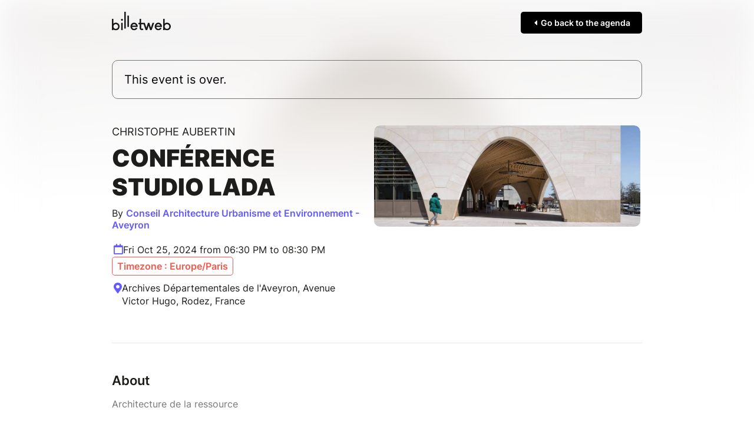

--- FILE ---
content_type: text/html; charset=UTF-8
request_url: https://www.billetweb.fr/shop.php?event=conference-studio-lada&cross_shop=31034&color=635BFF&page=1&margin=no_margin
body_size: 5026
content:
<!DOCTYPE html>
<!--[if IE 7 ]>    <html class="ie7 oldie"> <![endif]-->
<!--[if IE 8 ]>    <html class="ie8 oldie"> <![endif]-->
<!--[if IE 9 ]>    <html class="ie9"> <![endif]-->
<!--[if (gt IE 9)|!(IE)]><!-->
<html lang="en" data-sid="05817681f407c4a1f1e589d400180884"> <!--<![endif]-->
<head>
    <meta http-equiv="X-UA-Compatible" content="IE=edge,chrome=1"/>
    <meta charset="utf-8"/>
    <meta name="description" content="Conférence Studio Lada">
    <meta name="author" content="">
	<meta http-equiv="Content-Type" content="text/html; charset=utf-8" />
	<meta name="viewport" content="width=device-width, initial-scale=1, maximum-scale=1, user-scalable=no" />
	<meta name="robots" content="noindex">
	<meta name="language" content="en-en" />

	<title>Conférence Studio Lada #1022610</title>


	<script async src="https://www.googletagmanager.com/gtag/js?id=G-M81HTQWH8Q" type="0cbca0475b17730d845a75f3-text/javascript"></script>
	<script type="0cbca0475b17730d845a75f3-text/javascript">
		  window.dataLayer = window.dataLayer || [];
		  function gtag(){dataLayer.push(arguments);}
		  gtag('js', new Date());
		  gtag('config', 'G-M81HTQWH8Q');
	</script>

	<link rel="stylesheet" href="/css/bo/jquery-ui.css" type="text/css" media="screen" />
	<link rel="stylesheet" href="/css/bo/jquery.ui.theme.css" type="text/css" media="screen" />
	<link rel="stylesheet" href="/ext/fontawesome/css/all.min.css">


	<link rel="stylesheet" type="text/css" href="/css/shop.css?v=264">
	<link rel="stylesheet/less" type="text/css" href="/css/shop.less.css?v=264">




	<script type="0cbca0475b17730d845a75f3-text/javascript" language="javascript" src="/js/jquery-1.10.2.js"></script>
	<script type="0cbca0475b17730d845a75f3-text/javascript" language="javascript" src="/js/jquery-ui-1.10.4.custom.min.js"></script>
	<script src="/ext/less.js-master/dist/less.js" type="0cbca0475b17730d845a75f3-text/javascript"></script>
	<script type="0cbca0475b17730d845a75f3-text/javascript" src="/js/jquery.validate.js?v=264"></script>
	<script type="0cbca0475b17730d845a75f3-text/javascript" language="javascript" src="/js/validate/en.js"> </script>

	<link rel="shortcut icon" class="favicon_replace" href="/images/front/favicon.ico">
	<link rel="icon" class="favicon_replace" type="image/png" href="/images/front/favicon-32x32.png" sizes="32x32" />
	<link rel="icon" class="favicon_replace" type="image/png" href="/images/front/favicon-16x16.png" sizes="16x16" />
	<link rel="apple-touch-icon" class="favicon_replace" href="/images/front/apple-touch-icon.png">
	<link rel="icon" class="favicon_replace" sizes="192x192" href="/images/front/android-chrome-192x192.png">
	<link rel="icon" class="favicon_replace" sizes="512x512" href="/images/front/android-chrome-512x512.png">


	<script language="javascript" src="/js/shop.js?v=264" type="0cbca0475b17730d845a75f3-text/javascript"></script>






	<script type="0cbca0475b17730d845a75f3-text/javascript">
		var _paq = window._paq = window._paq || [];
		_paq.push(['disableCookies']);
		_paq.push(['trackPageView']);
		_paq.push(['enableLinkTracking']);
		(function() {
			var u="//matomo-test.billetweb.fr/";
			_paq.push(['setTrackerUrl', u+'matomo.php']);
			_paq.push(['setSiteId', '1']);
			var eventCategory = 'Page';
			var eventAction = 'Display';
			var eventName = 'Event';
			var eventId = '1022610';
			_paq.push(['trackEvent', eventCategory, eventAction, eventName, eventId]);
			var d=document, g=d.createElement('script'), s=d.getElementsByTagName('script')[0];
			g.async=true; g.src=u+'matomo.js'; s.parentNode.insertBefore(g,s);
		})();
	</script>


	<script type="0cbca0475b17730d845a75f3-text/javascript">
	function setBasketTimeout(basket_timeout){

		if(basket_timeout!=null){
			var count=basket_timeout;
			var init_count=count;
			var counter=setInterval(timer, 1000);
			var always_display_countdown = false;
			function timer(){
				  count=count-1;
				  if (count <= 0){
				     clearInterval(counter);
				     if(basket_timeout>10 && $("#formshop_checkout").length>0){
				    	 location.reload();
				     }
				     else{
				    	 $('#message').text("Your basket has expired");
					     $('#message').addClass("message_warning");
					     $('.nextButton').hide();
				     }
				     return;
				  }
				  if(count==300){
					  $("html, body").animate({ scrollTop: 0 }, "slow");
				  }
				  if((count<300 || always_display_countdown) && !$('#message').hasClass("message_error")){
					  if(!$('#message').hasClass("message_warning") || init_count-count>3){
						  $('#message').addClass("message_warning");
						  $('#message').text(Math.round(count/60) + " remaining minutes to finalize your order");
					  }
				  }
			}
		}
	}
	</script>



</head>

<body class="shop_body  step_1" data-color="635BFF" >




<section id="shop" class="event_header public page no_margin" event="conference-studio-lada" event_id="1022610">
<div style="display:none;" id="language">en</div>

<div id="header_blocks">

	<div id="fallback">
		Display fullscreen
	</div>


	<div id="promote_block" class="promote_block" >
		<a href="javascript:void(0)"><span class="active"> </span> </a>
		<a href="javascript:void(0)" class="send_again_link ">Ticket lost ? <span id="send_again_click_here" class="main_color">Click here</a></span><span class="separator ">|</span>
		<span id="language_icon"><span class="fal fa-comment"></span> English <span  class="fa fa-chevron-down "></span></span>
	 	<select id="language_dropdown" style="display:none;">
			<option value="fr">Francais</option><option selected value="en">English</option><option value="es">Español</option><option value="it">Italiano</option><option value="de">Deutsch</option><option value="pt">Português</option><option value="nl">Dutch</option>
		</select>
	</div>





	<div id="checkout_step_description"></div>

	<ul id="checkout" class="header_secondary ">
		<div id="checkout_step" style="display:none;">Step</div>
		<li class="step inactive" style="display:none;">
			<div class="text">Choice of date</div>
			<div class="symbol"><span class="fal fa-chevron-right"></span></div>
		</li>
		<li class="step active">
			<div class="text">Basket</div>
			<div class="symbol"><span class="fal fa-chevron-right"></span></div>
		</li>
		<li class="step inactive" style="display:none;">
			<div class="text">Options</div>
			<div class="symbol"><span class="fal fa-chevron-right"></span></div>
		</li>
		<li class="step inactive">
			<div class="text">Details</div>
			<div class="symbol"><span class="fal fa-chevron-right"></span></div>
		</li>
		<li class="step inactive">
			<div class="text">Checkout</div>
			<div class="symbol"><span class="fal fa-chevron-right"></span></div>
		</li>
		<li class="step inactive">
			<div class="text">Confirmation</div>
			<div class="symbol"><span class="fal fa-chevron-right"></span></div>
		</li>
	</ul>






	<div id="context_container">

		<div id="context_back_container">
			<span class="far fa-chevron-left"></span>
			<span id="context_back"></span>
		</div>


		<div id="context_title"></div>

	</div>


	<div class="dropdown back_header " style="margin-left:10px;overflow:visible;display:none;margin-left: auto;">
		<a class="controler_icon" style="color:#1D1D1C;">Outils <span class="far fa-chevron-down"></span></a>
	 	<div class="dropdown-content " >





			<a href="javascript:void(0)" class="dropdown-item dropdown-item-category" style="color: #777; border: none;">
				<span class="text">Last order</span>
			</a>




		</div>
	</div>
</div>

<div id="message_blocks">
	<div id="message" class="message    ">
		<div id="message_wrap">
			
		</div>
	</div>
	<div id="loading"><img src="/images/progress_bar.gif"></div>

</div>







<div id="send_again" class="top_module_container" style="display:none;">




    <div id="relink"  style="display:none;margin-bottom:20px;border:solid 1px #DDD;">

		<table width="100%" border="0" cellspacing="0" cellpadding="0" id="relink_table" >
			 <tr>
		          <td colspan="2">
		         	 <div class="shop_step1_header">
		             <div class="shop_step1_header_name">
		              	Modify email order
		             </div>
		           	 </div>
		          </td>
			 </tr>
			<tr class="row">
				 <td class="shop_step1_name" style="width:50%;">Last name</td>
				 <td ><input id="relink_lastname" type="text" name="lastname"/></td>
			</tr>
			<tr class="row">
				 <td class="shop_step1_name" style="width:50%;">First name</td>
				 <td ><input id="relink_firstname" type="text" name="firstname"/></td>
			</tr>
			<tr class="row">
				 <td class="shop_step1_name" style="width:50%;">New email</td>
				 <td ><input id="relink_email" type="text" name="email" placeholder="abc@xyz.com"/></td>
			</tr>
			<tr>
		 		<td colspan="2">
		 		 	<div class="button_container">
				       	  <div class="previousButton" > </div>
				          <div class="nextButton ">
				         	<a class="navButton custom_color_block" id="relink_button" href="javascript:void(0)" data-event="conference-studio-lada"><span>Submit</span></a>
				         </div>
			   		 </div>
		 		</td>
		 	</tr>
		</table>

    </div>


	 <table width="100%" border="0" cellspacing="0" cellpadding="0" id="seng_again_table"   style="border:solid 1px #DDD;">
		 <tr>
	          <td colspan="2">
	         	 <div class="shop_step1_header">
	             <div class="shop_step1_header_name">
	              	<span class="fal fa-envelope" ></span>Ship the order again
	             </div>
	           	 </div>
	          </td>
		 </tr>
		<tr class="row">
			 <td class="shop_step1_name" style="width:50%;">Type the email address used for your order</td>
			 <td ><input  id="send_again_input" type="text" name="email" placeholder="abc@xyz.com"/></td>
		</tr>
		 <tr>
		 	<td colspan="2">
		 		<div class="button_container">
			 	  	 <div class="previousButton" >
			         	 <a class="send_again_link navButtonSecondary navButton "  href="javascript:void(0)" ><span >Cancel</span></a>
			     	 </div>
				  	<div class="nextButton">
		         		 <a class="navButton custom_color_block" id="send_again_button" href="javascript:void(0)" data-event="conference-studio-lada"><span>Submit</span></a>
		        	 </div>
		         </div>
	         </td>
         <tr>
	</table>

	 <table width="100%" border="0" cellspacing="0" cellpadding="0" id="download_table"   style="margin-top:30px;border:solid 1px #DDD;margin-bottom:10px;">
		 <tr>
	          <td colspan="2">
	         	 <div class="shop_step1_header">
	             <div class="shop_step1_header_name">
	              	<span class="fal fa-download"></span>Download my tickets
	              	<span id="download_ok" style="display:none"><span class="fa fa-check-circle" style="margin:0px 10px;"></span>Download complete</span>
	             </div>
	           	 </div>
	          </td>
		 </tr>
		<tr class="row">
			 <td class="shop_step1_name" style="width:50%;" >Email</td>
			 <td ><input id="download_email" type="text" name="email" placeholder="abc@xyz.com"/></td>
		</tr>
		<tr class="row">
			 <td class="shop_step1_name" style="width:50%;">Last 4 digits of the bank card</td>
			 <td ><input id="download_card" style="width:50px;" type="text" name="card" placeholder="9999"/></td>
		</tr>
		 <tr>
		 	<td colspan="2">
		 		<div class="button_container">
			 	  	 <div class="previousButton" >
			         	 <a class="send_again_link navButtonSecondary navButton "  href="javascript:void(0)" ><span >Cancel</span></a>
			     	 </div>
				  	<div class="nextButton">
		         		 <a class="navButton custom_color_block" id="download_button" href="javascript:void(0)" data-event="conference-studio-lada"><span>Download</span></a>
		        	 </div>
		         </div>
	         </td>
         <tr>
	</table>

	<div id="check_payment"  style="margin:20px 0;">

		<table width="100%" border="0" cellspacing="0" cellpadding="0" id="check_payment_table" >
			 <tr>
		          <td colspan="2">
		         	 <div class="shop_step1_header">
		             <div class="shop_step1_header_name">
		              	<span class="fal fa-question"></span>Check if there is an order in your name
		             </div>
		           	 </div>
		          </td>
			 </tr>
			<tr class="row">
				 <td class="shop_step1_name" style="width:50%;">Last name</td>
				 <td ><input id="check_payment_lastname" type="text" name="lastname"/></td>
			</tr>
			<tr class="row">
				 <td class="shop_step1_name" style="width:50%;">First name</td>
				 <td ><input id="check_payment_firstname" type="text" name="firstname"/></td>
			</tr>
			<tr class="row">
				 <td class="shop_step1_name" style="width:50%;">Order date</td>
				 <td ><input id="check_payment_date" class="datepicker" type="text" name="check_payment_date" /></td>
			</tr>
			<tr>
		 		<td colspan="2">
			 		<div class="button_container">
				 	  <div class="previousButton" > </div>
			          <div class="nextButton">
			         	<a class="navButton custom_color_block" id="check_payment_button" href="javascript:void(0)" data-event="conference-studio-lada"><span>Check</span></a>
			         </div>
			     </div>
		 		</td>
		 	</tr>
		</table>

    </div>

</div>

<script type="0cbca0475b17730d845a75f3-text/javascript">



function local_ready(){

	 if($(".step_2").length>0){
		 scrollTo("widget");
	 }

	 $(".shop_step1_ticket .ticket_image").on("click", function(event) {
        event.preventDefault();
		var img = $(this);
		$width=img[0].naturalWidth;
        if ($(this).hasClass('expanded')) {
            $(this).removeClass('expanded');
			$(this).next('.zoom').show();
        } else {
			if($width>400){
				$(this).addClass('expanded');
				$(this).next('.zoom').hide();
			}
			else{
				$(this).addClass('expanded mini');
				$(this).next('.zoom').hide();
			}
        }
    });


	if(getURLParameter('autosubmit')!== false && $("#select_on_map_button").length>0){
		$("#select_on_map_button").click();
	}




	if($(".header").length>0)
	$(".shop_step1_ticket .shop_step1_name_text").each(function() {
		if($(this).text().length>40){
			$(this).closest('.shop_step1_ticket').addClass('long_text');
		}
	})

	$("#reduction").on('change', function (e) {
		e.preventDefault();
		$(".shop_step1_reduction_alert").show();
	});



	if($(".show_all_categories").length>0 && $(".header").length==0)
	 $('input[type="submit"]').on("click", function(e) {
	   		if($(".shop_step1_category.level_0").not('.visited','.expanded').length>0){
				$(".shop_step1_category.expanded").click();
				$(".shop_step1_category").not('.visited').not('.expanded').addClass('fade');
				e.preventDefault();
				scrollTo("widget");
				setTimeout(function(){
					$("[name='submit_basket']").val($("#sales_basket_continue").text());
					$(".shop_step1_category").not('.visited').not('.expanded').first().click();
				}, 350);
			}
	 });

	$(".ticket_image").click(function(e){
		e.preventDefault() ;
	});

	if($(".shop_step1_ticket").length==1)
		$(".shop_step1_ticket").last().addClass('last');

	$(".promote_link").click(function(e){
		e.preventDefault() ;
		window.open('https://www.billetweb.fr?utm_source=widget');
		try {
			gtag('event', 'promote', {
				'event_category': 'basket',
				'event_label': 'promote'
			});
		} catch (error) {
			console.error('gtag is not defined', error);
		}
	});

}
</script>


<form method="post" id="formshop_basket" name="FormShop" action="?event=conference-studio-lada&margin=no_margin&color=635BFF&cross_shop=31034&step=2">
       <input type="hidden" name="step" value="1" />
       <input type="hidden" name="sid" value="05817681f407c4a1f1e589d400180884" />
       <table width="100%" border="0" cellspacing="0" cellpadding="0" class="shop_step1_table ">





         	<tr >
             	<td colspan="4" class="shop_step1_empty">
             		<div class="block">
             			<div style="margin-right:5px;" class=" "></div>
             			The event is over



             		</div>
               </td>
           </tr>




	  	 <input type="hidden" name="session" value="0" />
         <input type="hidden" id="tax" name="tax" value="" />
         </table>



         <div class="button_container">

         	 <div class="promote_link" class="promote_link">
     		 	<a href="javascript:void(0)" onclick="if (!window.__cfRLUnblockHandlers) return false; " data-cf-modified-0cbca0475b17730d845a75f3-="">
	     		 	<div id="payment_logo"><span class="fal fa-lock"></span><span class="text">
	     		 	 Secure payment
	     		 	 - Billetweb
	     		 	 </span></div>
	     		 </a>
     		 </div>

         	 <div class="previousButton">
	         </div>

	          <div class="nextButton" style="display:none">
        		 <input class="navButton custom_color_block" type="submit" name="submit_basket" value="Contribute"></input>
	          </div>
         </div>

         <div id="bottom_line" style="display:none;">
     		 <div class="promote_link">
     		 	<a href="javascript:void(0)" class="promote_link" >
	     		 	<div id="payment_logo"><span class="fal fa-lock"></span><span class="text">Secure payment - Billetweb</span></div>
	     		 </a>
     		 </div>
	    </div>

        <div style="display:none;" id="sales_basket_none">None</div>
        <div style="display:none;" id="sales_basket_to_select">The number of elements to select is</div>
        <div style="display:none;" id="sales_basket_required">Please choose at least one of the following</div>
        <div style="display:none;" id="sales_basket_modify">If you do not complete all of the choices now, you can do so from the link at the bottom of your purchase confirmation email.</div>
        <div style="display:none;" id="sales_basket_min_to_select">The minimum number of selectable elements is</div>
        <div style="display:none;" id="sales_basket_max_to_select">The maximum number of selectable elements is</div>
        <div style="display:none;" id="sales_basket_amount_exceed">Maximum amount for card payment is</div>
        <div style="display:none;" id="sales_basket_selection_empty">You must select at least one product</div>
		<div style="display:none;" id="sales_basket_donation_empty">Minimum amount is not reached</div>
		<div style="display:none;" id="sales_basket_cookies_blocked">Your browser blocks cookies. Please enable cookies from billetweb.fr in order to use the box office.</div>
		<div style="display:none;" id="sales_basket_third_party_cookies_blocked">Your browser blocks cookies from third parties. Please allow these cookies in order to use the box office.</div>
		<div style="display:none;" id="sales_basket_third_party_cookies_fix">Your browser blocks cookies. Allow cookies or  <br> <div name="fixcookies" style="display:inline-block;margin-top:20px;background-color:#B00020 !important;" class="navButton custom_color_block" onclick="if (!window.__cfRLUnblockHandlers) return false; fixCookies();" data-cf-modified-0cbca0475b17730d845a75f3-="">Click here</div> </div>
		<div style="display:none;" id="sales_basket_next_step">A choice will be proposed to you in the next step</div>
		<div style="display:none;" id="sales_basket_not_alone">These products cannot be purchased alone</div>
		<div style="display:none;" id="sales_basket_continue">Next</div>
		<div style="display:none;" id="sales_basket_discount">You can enter your code just before payment</div>
</form>










</section>
<script defer src="https://static.cloudflareinsights.com/beacon.min.js/vcd15cbe7772f49c399c6a5babf22c1241717689176015" integrity="sha512-ZpsOmlRQV6y907TI0dKBHq9Md29nnaEIPlkf84rnaERnq6zvWvPUqr2ft8M1aS28oN72PdrCzSjY4U6VaAw1EQ==" data-cf-beacon='{"version":"2024.11.0","token":"77d572fed8794033a3fb6d1b9a0eadb0","server_timing":{"name":{"cfCacheStatus":true,"cfEdge":true,"cfExtPri":true,"cfL4":true,"cfOrigin":true,"cfSpeedBrain":true},"location_startswith":null}}' crossorigin="anonymous"></script>
<script src="/cdn-cgi/scripts/7d0fa10a/cloudflare-static/rocket-loader.min.js" data-cf-settings="0cbca0475b17730d845a75f3-|49" defer></script>